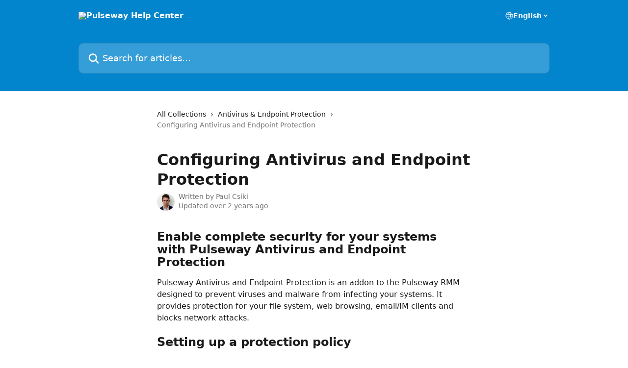

--- FILE ---
content_type: text/html; charset=utf-8
request_url: https://intercom.help/pulseway/en/articles/821207-configuring-antivirus-and-endpoint-protection
body_size: 15630
content:
<!DOCTYPE html><html lang="en"><head><meta charSet="utf-8" data-next-head=""/><title data-next-head="">Configuring Antivirus and Endpoint Protection | Pulseway Help Center</title><meta property="og:title" content="Configuring Antivirus and Endpoint Protection | Pulseway Help Center" data-next-head=""/><meta name="twitter:title" content="Configuring Antivirus and Endpoint Protection | Pulseway Help Center" data-next-head=""/><meta property="og:description" data-next-head=""/><meta name="twitter:description" data-next-head=""/><meta name="description" data-next-head=""/><meta property="og:type" content="article" data-next-head=""/><meta property="og:image" content="https://downloads.intercomcdn.com/i/o/451947/6eb2364dea60b8f784729897/c065e0574b5083621268871cee71f688.png" data-next-head=""/><meta property="twitter:image" content="https://downloads.intercomcdn.com/i/o/451947/6eb2364dea60b8f784729897/c065e0574b5083621268871cee71f688.png" data-next-head=""/><meta name="robots" content="all" data-next-head=""/><meta name="viewport" content="width=device-width, initial-scale=1" data-next-head=""/><link href="https://intercom.help/pulseway/assets/favicon" rel="icon" data-next-head=""/><link rel="canonical" href="https://intercom.help/pulseway/en/articles/821207-configuring-antivirus-and-endpoint-protection" data-next-head=""/><link rel="alternate" href="https://intercom.help/pulseway/en/articles/821207-configuring-antivirus-and-endpoint-protection" hrefLang="en" data-next-head=""/><link rel="alternate" href="https://intercom.help/pulseway/en/articles/821207-configuring-antivirus-and-endpoint-protection" hrefLang="x-default" data-next-head=""/><link nonce="qbBtD7frpZYbjsXlFdpbYr4wZbBhTVqsm+nmgvp8XUc=" rel="preload" href="https://static.intercomassets.com/_next/static/css/3141721a1e975790.css" as="style"/><link nonce="qbBtD7frpZYbjsXlFdpbYr4wZbBhTVqsm+nmgvp8XUc=" rel="stylesheet" href="https://static.intercomassets.com/_next/static/css/3141721a1e975790.css" data-n-g=""/><noscript data-n-css="qbBtD7frpZYbjsXlFdpbYr4wZbBhTVqsm+nmgvp8XUc="></noscript><script defer="" nonce="qbBtD7frpZYbjsXlFdpbYr4wZbBhTVqsm+nmgvp8XUc=" nomodule="" src="https://static.intercomassets.com/_next/static/chunks/polyfills-42372ed130431b0a.js"></script><script defer="" src="https://static.intercomassets.com/_next/static/chunks/7506.a4d4b38169fb1abb.js" nonce="qbBtD7frpZYbjsXlFdpbYr4wZbBhTVqsm+nmgvp8XUc="></script><script src="https://static.intercomassets.com/_next/static/chunks/webpack-667cd6b3774ffaeb.js" nonce="qbBtD7frpZYbjsXlFdpbYr4wZbBhTVqsm+nmgvp8XUc=" defer=""></script><script src="https://static.intercomassets.com/_next/static/chunks/framework-1f1b8d38c1d86c61.js" nonce="qbBtD7frpZYbjsXlFdpbYr4wZbBhTVqsm+nmgvp8XUc=" defer=""></script><script src="https://static.intercomassets.com/_next/static/chunks/main-2c5e5f2c49cfa8a6.js" nonce="qbBtD7frpZYbjsXlFdpbYr4wZbBhTVqsm+nmgvp8XUc=" defer=""></script><script src="https://static.intercomassets.com/_next/static/chunks/pages/_app-e1ef7ba820863143.js" nonce="qbBtD7frpZYbjsXlFdpbYr4wZbBhTVqsm+nmgvp8XUc=" defer=""></script><script src="https://static.intercomassets.com/_next/static/chunks/d0502abb-aa607f45f5026044.js" nonce="qbBtD7frpZYbjsXlFdpbYr4wZbBhTVqsm+nmgvp8XUc=" defer=""></script><script src="https://static.intercomassets.com/_next/static/chunks/6190-ef428f6633b5a03f.js" nonce="qbBtD7frpZYbjsXlFdpbYr4wZbBhTVqsm+nmgvp8XUc=" defer=""></script><script src="https://static.intercomassets.com/_next/static/chunks/5729-6d79ddfe1353a77c.js" nonce="qbBtD7frpZYbjsXlFdpbYr4wZbBhTVqsm+nmgvp8XUc=" defer=""></script><script src="https://static.intercomassets.com/_next/static/chunks/2384-242e4a028ba58b01.js" nonce="qbBtD7frpZYbjsXlFdpbYr4wZbBhTVqsm+nmgvp8XUc=" defer=""></script><script src="https://static.intercomassets.com/_next/static/chunks/4835-9db7cd232aae5617.js" nonce="qbBtD7frpZYbjsXlFdpbYr4wZbBhTVqsm+nmgvp8XUc=" defer=""></script><script src="https://static.intercomassets.com/_next/static/chunks/2735-6fafbb9ff4abfca1.js" nonce="qbBtD7frpZYbjsXlFdpbYr4wZbBhTVqsm+nmgvp8XUc=" defer=""></script><script src="https://static.intercomassets.com/_next/static/chunks/pages/%5BhelpCenterIdentifier%5D/%5Blocale%5D/articles/%5BarticleSlug%5D-0426bb822f2fd459.js" nonce="qbBtD7frpZYbjsXlFdpbYr4wZbBhTVqsm+nmgvp8XUc=" defer=""></script><script src="https://static.intercomassets.com/_next/static/7e1K3eo3oeKlAsbhZbrHM/_buildManifest.js" nonce="qbBtD7frpZYbjsXlFdpbYr4wZbBhTVqsm+nmgvp8XUc=" defer=""></script><script src="https://static.intercomassets.com/_next/static/7e1K3eo3oeKlAsbhZbrHM/_ssgManifest.js" nonce="qbBtD7frpZYbjsXlFdpbYr4wZbBhTVqsm+nmgvp8XUc=" defer=""></script><meta name="sentry-trace" content="51220ee72be7b32a6384b43265cae45b-cd12969befc98bad-0"/><meta name="baggage" content="sentry-environment=production,sentry-release=389cbaa7c7b88427c31f6ff365d99b3236e2d519,sentry-public_key=187f842308a64dea9f1f64d4b1b9c298,sentry-trace_id=51220ee72be7b32a6384b43265cae45b,sentry-org_id=2129,sentry-sampled=false,sentry-sample_rand=0.9046159842304929,sentry-sample_rate=0"/><style id="__jsx-581273778">:root{--body-bg: rgb(255, 255, 255);
--body-image: none;
--body-bg-rgb: 255, 255, 255;
--body-border: rgb(230, 230, 230);
--body-primary-color: #1a1a1a;
--body-secondary-color: #737373;
--body-reaction-bg: rgb(242, 242, 242);
--body-reaction-text-color: rgb(64, 64, 64);
--body-toc-active-border: #737373;
--body-toc-inactive-border: #f2f2f2;
--body-toc-inactive-color: #737373;
--body-toc-active-font-weight: 400;
--body-table-border: rgb(204, 204, 204);
--body-color: hsl(0, 0%, 0%);
--footer-bg: rgb(255, 255, 255);
--footer-image: none;
--footer-border: rgb(230, 230, 230);
--footer-color: hsl(211, 10%, 61%);
--header-bg: rgb(3, 133, 205);
--header-image: none;
--header-color: hsl(0, 0%, 100%);
--collection-card-bg: rgb(255, 255, 255);
--collection-card-image: none;
--collection-card-color: hsl(201, 97%, 41%);
--card-bg: rgb(255, 255, 255);
--card-border-color: rgb(230, 230, 230);
--card-border-inner-radius: 6px;
--card-border-radius: 8px;
--card-shadow: 0 1px 2px 0 rgb(0 0 0 / 0.05);
--search-bar-border-radius: 10px;
--search-bar-width: 100%;
--ticket-blue-bg-color: #dce1f9;
--ticket-blue-text-color: #334bfa;
--ticket-green-bg-color: #d7efdc;
--ticket-green-text-color: #0f7134;
--ticket-orange-bg-color: #ffebdb;
--ticket-orange-text-color: #b24d00;
--ticket-red-bg-color: #ffdbdb;
--ticket-red-text-color: #df2020;
--header-height: 245px;
--header-subheader-background-color: ;
--header-subheader-font-color: ;
--content-block-color: hsl(0, 0%, 0%);
--content-block-button-color: hsl(0, 0%, 0%);
--content-block-button-radius: nullpx;
--primary-color: hsl(201, 97%, 41%);
--primary-color-alpha-10: hsla(201, 97%, 41%, 0.1);
--primary-color-alpha-60: hsla(201, 97%, 41%, 0.6);
--text-on-primary-color: #1a1a1a}</style><style id="__jsx-1611979459">:root{--font-family-primary: system-ui, "Segoe UI", "Roboto", "Helvetica", "Arial", sans-serif, "Apple Color Emoji", "Segoe UI Emoji", "Segoe UI Symbol"}</style><style id="__jsx-2466147061">:root{--font-family-secondary: system-ui, "Segoe UI", "Roboto", "Helvetica", "Arial", sans-serif, "Apple Color Emoji", "Segoe UI Emoji", "Segoe UI Symbol"}</style><style id="__jsx-cf6f0ea00fa5c760">.fade-background.jsx-cf6f0ea00fa5c760{background:radial-gradient(333.38%100%at 50%0%,rgba(var(--body-bg-rgb),0)0%,rgba(var(--body-bg-rgb),.00925356)11.67%,rgba(var(--body-bg-rgb),.0337355)21.17%,rgba(var(--body-bg-rgb),.0718242)28.85%,rgba(var(--body-bg-rgb),.121898)35.03%,rgba(var(--body-bg-rgb),.182336)40.05%,rgba(var(--body-bg-rgb),.251516)44.25%,rgba(var(--body-bg-rgb),.327818)47.96%,rgba(var(--body-bg-rgb),.409618)51.51%,rgba(var(--body-bg-rgb),.495297)55.23%,rgba(var(--body-bg-rgb),.583232)59.47%,rgba(var(--body-bg-rgb),.671801)64.55%,rgba(var(--body-bg-rgb),.759385)70.81%,rgba(var(--body-bg-rgb),.84436)78.58%,rgba(var(--body-bg-rgb),.9551)88.2%,rgba(var(--body-bg-rgb),1)100%),var(--header-image),var(--header-bg);background-size:cover;background-position-x:center}</style><style id="__jsx-4bed0c08ce36899e">.article_body a:not(.intercom-h2b-button){color:var(--primary-color)}article a.intercom-h2b-button{background-color:var(--primary-color);border:0}.zendesk-article table{overflow-x:scroll!important;display:block!important;height:auto!important}.intercom-interblocks-unordered-nested-list ul,.intercom-interblocks-ordered-nested-list ol{margin-top:16px;margin-bottom:16px}.intercom-interblocks-unordered-nested-list ul .intercom-interblocks-unordered-nested-list ul,.intercom-interblocks-unordered-nested-list ul .intercom-interblocks-ordered-nested-list ol,.intercom-interblocks-ordered-nested-list ol .intercom-interblocks-ordered-nested-list ol,.intercom-interblocks-ordered-nested-list ol .intercom-interblocks-unordered-nested-list ul{margin-top:0;margin-bottom:0}.intercom-interblocks-image a:focus{outline-offset:3px}</style></head><body><div id="__next"><div dir="ltr" class="h-full w-full"><a href="#main-content" class="sr-only font-bold text-header-color focus:not-sr-only focus:absolute focus:left-4 focus:top-4 focus:z-50" aria-roledescription="Link, Press control-option-right-arrow to exit">Skip to main content</a><main class="header__lite"><header id="header" data-testid="header" class="jsx-cf6f0ea00fa5c760 flex flex-col text-header-color"><div class="jsx-cf6f0ea00fa5c760 relative flex grow flex-col mb-9 bg-header-bg bg-header-image bg-cover bg-center pb-9"><div id="sr-announcement" aria-live="polite" class="jsx-cf6f0ea00fa5c760 sr-only"></div><div class="jsx-cf6f0ea00fa5c760 flex h-full flex-col items-center marker:shrink-0"><section class="relative flex w-full flex-col mb-6 pb-6"><div class="header__meta_wrapper flex justify-center px-5 pt-6 leading-none sm:px-10"><div class="flex items-center w-240" data-testid="subheader-container"><div class="mo__body header__site_name"><div class="header__logo"><a href="/pulseway/en/"><img src="https://downloads.intercomcdn.com/i/o/47143/18e2b9892d08453b86ad32a2/e045dda7e09005d725a60907b5492140.png" height="140" alt="Pulseway Help Center"/></a></div></div><div><div class="flex items-center font-semibold"><div class="flex items-center md:hidden" data-testid="small-screen-children"><button class="flex items-center border-none bg-transparent px-1.5" data-testid="hamburger-menu-button" aria-label="Open menu"><svg width="24" height="24" viewBox="0 0 16 16" xmlns="http://www.w3.org/2000/svg" class="fill-current"><path d="M1.86861 2C1.38889 2 1 2.3806 1 2.85008C1 3.31957 1.38889 3.70017 1.86861 3.70017H14.1314C14.6111 3.70017 15 3.31957 15 2.85008C15 2.3806 14.6111 2 14.1314 2H1.86861Z"></path><path d="M1 8C1 7.53051 1.38889 7.14992 1.86861 7.14992H14.1314C14.6111 7.14992 15 7.53051 15 8C15 8.46949 14.6111 8.85008 14.1314 8.85008H1.86861C1.38889 8.85008 1 8.46949 1 8Z"></path><path d="M1 13.1499C1 12.6804 1.38889 12.2998 1.86861 12.2998H14.1314C14.6111 12.2998 15 12.6804 15 13.1499C15 13.6194 14.6111 14 14.1314 14H1.86861C1.38889 14 1 13.6194 1 13.1499Z"></path></svg></button><div class="fixed right-0 top-0 z-50 h-full w-full hidden" data-testid="hamburger-menu"><div class="flex h-full w-full justify-end bg-black bg-opacity-30"><div class="flex h-fit w-full flex-col bg-white opacity-100 sm:h-full sm:w-1/2"><button class="text-body-font flex items-center self-end border-none bg-transparent pr-6 pt-6" data-testid="hamburger-menu-close-button" aria-label="Close menu"><svg width="24" height="24" viewBox="0 0 16 16" xmlns="http://www.w3.org/2000/svg"><path d="M3.5097 3.5097C3.84165 3.17776 4.37984 3.17776 4.71178 3.5097L7.99983 6.79775L11.2879 3.5097C11.6198 3.17776 12.158 3.17776 12.49 3.5097C12.8219 3.84165 12.8219 4.37984 12.49 4.71178L9.20191 7.99983L12.49 11.2879C12.8219 11.6198 12.8219 12.158 12.49 12.49C12.158 12.8219 11.6198 12.8219 11.2879 12.49L7.99983 9.20191L4.71178 12.49C4.37984 12.8219 3.84165 12.8219 3.5097 12.49C3.17776 12.158 3.17776 11.6198 3.5097 11.2879L6.79775 7.99983L3.5097 4.71178C3.17776 4.37984 3.17776 3.84165 3.5097 3.5097Z"></path></svg></button><nav class="flex flex-col pl-4 text-black"><div class="relative cursor-pointer has-[:focus]:outline"><select class="peer absolute z-10 block h-6 w-full cursor-pointer opacity-0 md:text-base" aria-label="Change language" id="language-selector"><option value="/pulseway/en/articles/821207-configuring-antivirus-and-endpoint-protection" class="text-black" selected="">English</option></select><div class="mb-10 ml-5 flex items-center gap-1 text-md hover:opacity-80 peer-hover:opacity-80 md:m-0 md:ml-3 md:text-base" aria-hidden="true"><svg id="locale-picker-globe" width="16" height="16" viewBox="0 0 16 16" fill="none" xmlns="http://www.w3.org/2000/svg" class="shrink-0" aria-hidden="true"><path d="M8 15C11.866 15 15 11.866 15 8C15 4.13401 11.866 1 8 1C4.13401 1 1 4.13401 1 8C1 11.866 4.13401 15 8 15Z" stroke="currentColor" stroke-linecap="round" stroke-linejoin="round"></path><path d="M8 15C9.39949 15 10.534 11.866 10.534 8C10.534 4.13401 9.39949 1 8 1C6.60051 1 5.466 4.13401 5.466 8C5.466 11.866 6.60051 15 8 15Z" stroke="currentColor" stroke-linecap="round" stroke-linejoin="round"></path><path d="M1.448 5.75989H14.524" stroke="currentColor" stroke-linecap="round" stroke-linejoin="round"></path><path d="M1.448 10.2402H14.524" stroke="currentColor" stroke-linecap="round" stroke-linejoin="round"></path></svg>English<svg id="locale-picker-arrow" width="16" height="16" viewBox="0 0 16 16" fill="none" xmlns="http://www.w3.org/2000/svg" class="shrink-0" aria-hidden="true"><path d="M5 6.5L8.00093 9.5L11 6.50187" stroke="currentColor" stroke-width="1.5" stroke-linecap="round" stroke-linejoin="round"></path></svg></div></div></nav></div></div></div></div><nav class="hidden items-center md:flex" data-testid="large-screen-children"><div class="relative cursor-pointer has-[:focus]:outline"><select class="peer absolute z-10 block h-6 w-full cursor-pointer opacity-0 md:text-base" aria-label="Change language" id="language-selector"><option value="/pulseway/en/articles/821207-configuring-antivirus-and-endpoint-protection" class="text-black" selected="">English</option></select><div class="mb-10 ml-5 flex items-center gap-1 text-md hover:opacity-80 peer-hover:opacity-80 md:m-0 md:ml-3 md:text-base" aria-hidden="true"><svg id="locale-picker-globe" width="16" height="16" viewBox="0 0 16 16" fill="none" xmlns="http://www.w3.org/2000/svg" class="shrink-0" aria-hidden="true"><path d="M8 15C11.866 15 15 11.866 15 8C15 4.13401 11.866 1 8 1C4.13401 1 1 4.13401 1 8C1 11.866 4.13401 15 8 15Z" stroke="currentColor" stroke-linecap="round" stroke-linejoin="round"></path><path d="M8 15C9.39949 15 10.534 11.866 10.534 8C10.534 4.13401 9.39949 1 8 1C6.60051 1 5.466 4.13401 5.466 8C5.466 11.866 6.60051 15 8 15Z" stroke="currentColor" stroke-linecap="round" stroke-linejoin="round"></path><path d="M1.448 5.75989H14.524" stroke="currentColor" stroke-linecap="round" stroke-linejoin="round"></path><path d="M1.448 10.2402H14.524" stroke="currentColor" stroke-linecap="round" stroke-linejoin="round"></path></svg>English<svg id="locale-picker-arrow" width="16" height="16" viewBox="0 0 16 16" fill="none" xmlns="http://www.w3.org/2000/svg" class="shrink-0" aria-hidden="true"><path d="M5 6.5L8.00093 9.5L11 6.50187" stroke="currentColor" stroke-width="1.5" stroke-linecap="round" stroke-linejoin="round"></path></svg></div></div></nav></div></div></div></div></section><section class="relative mx-5 flex h-full w-full flex-col items-center px-5 sm:px-10"><div class="flex h-full max-w-full flex-col w-240" data-testid="main-header-container"><div id="search-bar" class="relative w-full"><form action="/pulseway/en/" autoComplete="off"><div class="flex w-full flex-col"><div class="relative flex w-full sm:w-search-bar"><label for="search-input" class="sr-only">Search for articles...</label><input id="search-input" type="text" autoComplete="off" class="peer w-full rounded-search-bar border border-black-alpha-8 bg-white-alpha-20 p-4 ps-12 font-secondary text-lg text-header-color shadow-search-bar outline-none transition ease-linear placeholder:text-header-color hover:bg-white-alpha-27 hover:shadow-search-bar-hover focus:border-transparent focus:bg-white focus:text-black-10 focus:shadow-search-bar-focused placeholder:focus:text-black-45" placeholder="Search for articles..." name="q" aria-label="Search for articles..." value=""/><div class="absolute inset-y-0 start-0 flex items-center fill-header-color peer-focus-visible:fill-black-45 pointer-events-none ps-5"><svg width="22" height="21" viewBox="0 0 22 21" xmlns="http://www.w3.org/2000/svg" class="fill-inherit" aria-hidden="true"><path fill-rule="evenodd" clip-rule="evenodd" d="M3.27485 8.7001C3.27485 5.42781 5.92757 2.7751 9.19985 2.7751C12.4721 2.7751 15.1249 5.42781 15.1249 8.7001C15.1249 11.9724 12.4721 14.6251 9.19985 14.6251C5.92757 14.6251 3.27485 11.9724 3.27485 8.7001ZM9.19985 0.225098C4.51924 0.225098 0.724854 4.01948 0.724854 8.7001C0.724854 13.3807 4.51924 17.1751 9.19985 17.1751C11.0802 17.1751 12.8176 16.5627 14.2234 15.5265L19.0981 20.4013C19.5961 20.8992 20.4033 20.8992 20.9013 20.4013C21.3992 19.9033 21.3992 19.0961 20.9013 18.5981L16.0264 13.7233C17.0625 12.3176 17.6749 10.5804 17.6749 8.7001C17.6749 4.01948 13.8805 0.225098 9.19985 0.225098Z"></path></svg></div></div></div></form></div></div></section></div></div></header><div class="z-1 flex shrink-0 grow basis-auto justify-center px-5 sm:px-10"><section data-testid="main-content" id="main-content" class="max-w-full w-240"><section data-testid="article-section" class="section section__article"><div class="justify-center flex"><div class="relative z-3 w-full lg:max-w-160 "><div class="flex pb-6 max-md:pb-2 lg:max-w-160"><div tabindex="-1" class="focus:outline-none"><div class="flex flex-wrap items-baseline pb-4 text-base" tabindex="0" role="navigation" aria-label="Breadcrumb"><a href="/pulseway/en/" class="pr-2 text-body-primary-color no-underline hover:text-body-secondary-color">All Collections</a><div class="pr-2" aria-hidden="true"><svg width="6" height="10" viewBox="0 0 6 10" class="block h-2 w-2 fill-body-secondary-color rtl:rotate-180" xmlns="http://www.w3.org/2000/svg"><path fill-rule="evenodd" clip-rule="evenodd" d="M0.648862 0.898862C0.316916 1.23081 0.316916 1.769 0.648862 2.10094L3.54782 4.9999L0.648862 7.89886C0.316916 8.23081 0.316917 8.769 0.648862 9.10094C0.980808 9.43289 1.519 9.43289 1.85094 9.10094L5.35094 5.60094C5.68289 5.269 5.68289 4.73081 5.35094 4.39886L1.85094 0.898862C1.519 0.566916 0.980807 0.566916 0.648862 0.898862Z"></path></svg></div><a href="https://intercom.help/pulseway/en/collections/575657-antivirus-endpoint-protection" class="pr-2 text-body-primary-color no-underline hover:text-body-secondary-color" data-testid="breadcrumb-0">Antivirus &amp; Endpoint Protection</a><div class="pr-2" aria-hidden="true"><svg width="6" height="10" viewBox="0 0 6 10" class="block h-2 w-2 fill-body-secondary-color rtl:rotate-180" xmlns="http://www.w3.org/2000/svg"><path fill-rule="evenodd" clip-rule="evenodd" d="M0.648862 0.898862C0.316916 1.23081 0.316916 1.769 0.648862 2.10094L3.54782 4.9999L0.648862 7.89886C0.316916 8.23081 0.316917 8.769 0.648862 9.10094C0.980808 9.43289 1.519 9.43289 1.85094 9.10094L5.35094 5.60094C5.68289 5.269 5.68289 4.73081 5.35094 4.39886L1.85094 0.898862C1.519 0.566916 0.980807 0.566916 0.648862 0.898862Z"></path></svg></div><div class="text-body-secondary-color">Configuring Antivirus and Endpoint Protection</div></div></div></div><div class=""><div class="article intercom-force-break"><div class="mb-10 max-lg:mb-6"><div class="flex flex-col gap-4"><div class="flex flex-col"><h1 class="mb-1 font-primary text-2xl font-bold leading-10 text-body-primary-color">Configuring Antivirus and Endpoint Protection</h1></div><div class="avatar"><div class="avatar__photo"><img width="24" height="24" src="https://static.intercomassets.com/avatars/1237532/square_128/profile-j7xdVTXNX-transformed_resized-1713436853.jpg" alt="Paul Csiki avatar" class="inline-flex items-center justify-center rounded-full bg-primary text-lg font-bold leading-6 text-primary-text shadow-solid-2 shadow-body-bg [&amp;:nth-child(n+2)]:hidden lg:[&amp;:nth-child(n+2)]:inline-flex h-8 w-8 sm:h-9 sm:w-9"/></div><div class="avatar__info -mt-0.5 text-base"><span class="text-body-secondary-color"><div>Written by <span>Paul Csiki</span></div> <!-- -->Updated over 2 years ago</span></div></div></div></div><div class="jsx-4bed0c08ce36899e "><div class="jsx-4bed0c08ce36899e article_body"><article class="jsx-4bed0c08ce36899e "><div class="intercom-interblocks-heading intercom-interblocks-align-left"><h1 id="enable-complete-security-for-your-systems-with-pulseway-antivirus-and-endpoint-protection">Enable complete security for your systems with Pulseway Antivirus and Endpoint Protection</h1></div><div class="intercom-interblocks-paragraph no-margin intercom-interblocks-align-left"><p>Pulseway Antivirus and Endpoint Protection is an addon to the Pulseway RMM designed to prevent viruses and malware from infecting your systems. It provides protection for your file system, web browsing, email/IM clients and blocks network attacks.</p></div><div class="intercom-interblocks-paragraph no-margin intercom-interblocks-align-left"><p> </p></div><div class="intercom-interblocks-heading intercom-interblocks-align-left"><h1 id="setting-up-a-protection-policy">Setting up a protection policy</h1></div><div class="intercom-interblocks-paragraph no-margin intercom-interblocks-align-left"><p>Before deploying the Antivirus addon, a protection policy is required. You can manage policies from the Policies page in the WebApp under the Antivirus menu section. Click on the “Create Policy” button to create a new policy.</p></div><div class="intercom-interblocks-paragraph no-margin intercom-interblocks-align-left"><p> </p></div><div class="intercom-interblocks-image intercom-interblocks-align-left"><a href="https://www.pulseway.com/Images/blog/27-01-2017/settingUpPolicy.jpg" target="_blank" rel="noreferrer nofollow noopener"><img src="https://downloads.intercomcdn.com/i/o/30285427/77bad541c4f2cbc4ff7c6e7d/settingUpPolicy.jpg?expires=1768990500&amp;signature=94174639188f66a683c6b6074c71b531c47dafd8e60674bebad682999d61abfc&amp;req=dyAlHsx6n4YTWLcX3D%2B5hhrwoE1%2BAIboepu%2FMauRU4N8p8EJ7lxLn%2BLZSjuW%0AuzpD566jLQLxven%2F%0A" width="1343" height="657"/></a></div><div class="intercom-interblocks-paragraph no-margin intercom-interblocks-align-left"><p>Specify a policy name, a description and decide whether you want the policy to be available for all accounts or not. Configure the rest of the settings and decide which notifications you want to receive from the Notifications tab.</p></div><div class="intercom-interblocks-paragraph no-margin intercom-interblocks-align-left"><p> </p></div><div class="intercom-interblocks-image intercom-interblocks-align-left"><a href="https://www.pulseway.com/Images/blog/27-01-2017/policy-notification.jpg" target="_blank" rel="noreferrer nofollow noopener"><img src="https://downloads.intercomcdn.com/i/o/25348516/d7eb3fa49f0909f19342839e/policy-notification.jpg?expires=1768990500&amp;signature=48bc8fdee956a942fe1a29a8af4c5af3d41a7c3ff2ba4c259f4f468722a5a618&amp;req=diUkEsF7nIcTWLcX3D%2B5hsBv3OEaUKsL6Z0kOrxweVTgevjJdNtwnxCWdniw%0A%2BSTZQ6AnfC90%2FJ7u%0A" width="1343" height="657"/></a></div><div class="intercom-interblocks-heading intercom-interblocks-align-left"><h1 id="deploying-the-antivirus-addon">Deploying the Antivirus addon</h1></div><div class="intercom-interblocks-paragraph no-margin intercom-interblocks-align-left"><p>From the Agent Status page, you get to view the status of the Antivirus addon on your monitored systems. You can refine your search to include systems part of a scope, systems that contain a tag, systems that are in a group or systems that contain the search text in their names.</p></div><div class="intercom-interblocks-paragraph no-margin intercom-interblocks-align-left"><p> </p></div><div class="intercom-interblocks-image intercom-interblocks-align-left"><a href="https://www.pulseway.com/Images/blog/27-01-2017/agent-status.jpg" target="_blank" rel="noreferrer nofollow noopener"><img src="https://downloads.intercomcdn.com/i/o/25348517/4fb5f4d40b35703ffc6a83da/agent-status.jpg?expires=1768990500&amp;signature=71771fbc1c06720e6901e1657230e05f81b4d72fe3ad11480308ce4138d2a905&amp;req=diUkEsF7nIYTWLcX3D%2B5hgbAhDiN7kYeR8GInfLKEuqW2Gs%2BFOn0IogO%2BbDf%0AXAVGqIn8iTmbREct%0A" width="1343" height="657"/></a></div><div class="intercom-interblocks-paragraph no-margin intercom-interblocks-align-left"><p>Hover your mouse over systems for the “Actions” button to show up then click on the “Install” button from the dropdown list to bring up the policy selection dialog.</p></div><div class="intercom-interblocks-paragraph no-margin intercom-interblocks-align-left"><p> </p></div><div class="intercom-interblocks-image intercom-interblocks-align-left"><a href="https://www.pulseway.com/Images/blog/27-01-2017/antivirus-install.jpg" target="_blank" rel="noreferrer nofollow noopener"><img src="https://downloads.intercomcdn.com/i/o/25348518/838b696c4223d64b0e9da535/antivirus-install.jpg?expires=1768990500&amp;signature=8a765ca6d52004fbefa6d18d7fc40ee8e90d61c0d8d0c6e93cae128f2be1f884&amp;req=diUkEsF7nIkTWLcX3D%2B5hjnjOhccQB6bHidc95qFI%2BzDT3b64PqvZV9%2FdD3b%0ADtovvgIOGjFubl7M%0A" width="1343" height="657"/></a></div><div class="intercom-interblocks-paragraph no-margin intercom-interblocks-align-left"><p>Select the policy which you want to apply to the system and click on the “Apply Policy Update” to install the addon on the selected system. After the addon is installed you can send commands to it like “Run Update”, “Run Full Scan”, “Run Critical Areas Scan”, “Change Policy”, “Disable Protection” and “Uninstall”. All commands can also be sent in bulk to the filtered list of systems allowing you to deploy the Antivirus addon for many systems at once.</p></div><div class="intercom-interblocks-paragraph no-margin intercom-interblocks-align-left"><p> </p></div><div class="intercom-interblocks-heading intercom-interblocks-align-left"><h1 id="managing-threat-detections">Managing threat detections</h1></div><div class="intercom-interblocks-paragraph no-margin intercom-interblocks-align-left"><p>When the Pulseway Antivirus detects a threat, it will be displayed under the Events page with one of the following statuses:</p></div><div class="intercom-interblocks-paragraph no-margin intercom-interblocks-align-left"><p> </p></div><div class="intercom-interblocks-unordered-nested-list"><ul><li><div class="intercom-interblocks-paragraph no-margin intercom-interblocks-align-left"><p><b> Active Threat</b> – infected files detected by the Antivirus but not processed (I.e. policy doesn’t specify any automatic action)</p></div></li><li><div class="intercom-interblocks-paragraph no-margin intercom-interblocks-align-left"><p><b>Quarantined</b> – – files that may contain viruses, other malicious programs or their modifications are stored into the quarantine in a dedicated format that doesn’t impose a threat to the system</p></div></li><li><div class="intercom-interblocks-paragraph no-margin intercom-interblocks-align-left"><p><b>Deleted </b> –copies of files that have been deleted or modified during disinfection stored in a dedicated format that doesn’t impose a threat to the system</p></div></li></ul></div><div class="intercom-interblocks-image intercom-interblocks-align-left"><a href="https://www.pulseway.com/Images/blog/27-01-2017/events-menu.jpg" target="_blank" rel="noreferrer nofollow noopener"><img src="https://downloads.intercomcdn.com/i/o/25348519/bebed54ec98c47aa90433fae/events-menu.jpg?expires=1768990500&amp;signature=2f9bfbe22407c104b300bf41a9fc373c10186ea0f07c25e1eeae76af9a026a06&amp;req=diUkEsF7nIgTWLcX3D%2B5hlEoKIPVSK8EWDoi%2FIAP6K2sXuqX%2Fgluee9YwwmM%0AOggjwuP2h%2FsiVPaY%0A" width="1343" height="657"/></a></div><div class="intercom-interblocks-heading intercom-interblocks-align-left"><h1 id="notifications">Notifications</h1></div><div class="intercom-interblocks-paragraph no-margin intercom-interblocks-align-left"><p>When you edit a protection policy you can enable the following notifications:</p></div><div class="intercom-interblocks-paragraph no-margin intercom-interblocks-align-left"><p> </p></div><div class="intercom-interblocks-unordered-nested-list"><ul><li><div class="intercom-interblocks-paragraph no-margin intercom-interblocks-align-left"><p>Notification when the protection is disabled</p></div></li><li><div class="intercom-interblocks-paragraph no-margin intercom-interblocks-align-left"><p>Notification when the virus definition is older than a configurable number of days</p></div></li><li><div class="intercom-interblocks-paragraph no-margin intercom-interblocks-align-left"><p>Notification when a threat is detected</p></div></li></ul></div><div class="intercom-interblocks-callout" style="background-color:#feedaf80;border-color:#fbc91633"><div class="intercom-interblocks-paragraph no-margin intercom-interblocks-align-left"><p><b>Note: Windows Server Operating Systems Support Limitation on (</b>“Send a Notification when the antivirus is out of date.”<b>)</b></p></div><div class="intercom-interblocks-paragraph no-margin intercom-interblocks-align-left"><p>This current feature is not supported on any Windows Server operating systems. However, it is fully supported on all workstations starting from Windows XP, including Windows 10/11.</p></div></div><div class="intercom-interblocks-paragraph no-margin intercom-interblocks-align-left"><p> </p></div><div class="intercom-interblocks-image intercom-interblocks-align-left"><a href="https://www.pulseway.com/Images/blog/27-01-2017/antivirus-notifications.jpg" target="_blank" rel="noreferrer nofollow noopener"><img src="https://downloads.intercomcdn.com/i/o/25348521/67ae1a85c9f8e8b5c577724d/antivirus-notifications.jpg?expires=1768990500&amp;signature=1991ca14ac268c314a236acd3fb482f32ea630b59b8b7a40a29be12dd0aa273f&amp;req=diUkEsF7n4ATWLcX3D%2B5hlEoQcjFcKeIPLLoOu1jhIwq8V3%2FlscosVaU8uL7%0ADo9KGug0nQGJYWLe%0A" width="1343" height="657"/></a></div><div class="intercom-interblocks-heading intercom-interblocks-align-left"><h1 id="real-time-status-of-your-endpoint-security">Real-time status of your endpoint security</h1></div><div class="intercom-interblocks-paragraph no-margin intercom-interblocks-align-left"><p>Check the status of the Antivirus addon installed on the agents, start scans, run updates and manage the real-time protection from all Pulseway clients.</p></div><div class="intercom-interblocks-paragraph no-margin intercom-interblocks-align-left"><p> </p></div><div class="intercom-interblocks-image intercom-interblocks-align-left"><a href="/Images/blog/fullsize/pulseway-antivirus.png" target="_blank" rel="noreferrer nofollow noopener"><img src="https://downloads.intercomcdn.com/i/o/25348523/1735297a8718c090236c9f4d/pulseway-antivirus.png?expires=1768990500&amp;signature=5b7089398c998dcfc9d852cc25c358afd3014b1b89cb02224c71d36b31a84a15&amp;req=diUkEsF7n4ITWLcX3D%2B5hi1IabbR3dEViYmcHd04tj6Hr44QMw%2FngpIc%2BofU%0A4zjCNTTahJpSVRdv%0A" width="613" height="1255"/></a></div><div class="intercom-interblocks-paragraph no-margin intercom-interblocks-align-left"><p>EndPoint Security</p></div><div class="intercom-interblocks-paragraph no-margin intercom-interblocks-align-left"><p> </p></div><div class="intercom-interblocks-image intercom-interblocks-align-left"><a href="https://www.pulseway.com/Images/blog/27-01-2017/antivirus-systems.jpg" target="_blank" rel="noreferrer nofollow noopener"><img src="https://downloads.intercomcdn.com/i/o/25348524/1262de3be0f289597b258469/antivirus-systems.jpg?expires=1768990500&amp;signature=b801e29f987a66013f09e333630b39463476484d342c74744eeed41bf6084467&amp;req=diUkEsF7n4UTWLcX3D%2B5hu4BAOzU2swRQhyzL2ELDfYRs1ndwe1lrqwND1Og%0A5uMjO3P%2BwDIlIQma%0A" width="1343" height="657"/></a></div></article></div></div></div></div><div class="intercom-reaction-picker -mb-4 -ml-4 -mr-4 mt-6 rounded-card sm:-mb-2 sm:-ml-1 sm:-mr-1 sm:mt-8" role="group" aria-label="feedback form"><div class="intercom-reaction-prompt">Did this answer your question?</div><div class="intercom-reactions-container"><button class="intercom-reaction" aria-label="Disappointed Reaction" tabindex="0" data-reaction-text="disappointed" aria-pressed="false"><span title="Disappointed">😞</span></button><button class="intercom-reaction" aria-label="Neutral Reaction" tabindex="0" data-reaction-text="neutral" aria-pressed="false"><span title="Neutral">😐</span></button><button class="intercom-reaction" aria-label="Smiley Reaction" tabindex="0" data-reaction-text="smiley" aria-pressed="false"><span title="Smiley">😃</span></button></div></div></div></div></section></section></div><footer id="footer" class="mt-24 shrink-0 bg-footer-bg px-0 py-12 text-left text-base text-footer-color"><div class="shrink-0 grow basis-auto px-5 sm:px-10"><div class="mx-auto max-w-240 sm:w-auto"><div><div class="text-center" data-testid="simple-footer-layout"><div class="align-middle text-lg text-footer-color"><a class="no-underline" href="/pulseway/en/"><img data-testid="logo-img" src="https://downloads.intercomcdn.com/i/o/47143/18e2b9892d08453b86ad32a2/e045dda7e09005d725a60907b5492140.png" alt="Pulseway Help Center" class="max-h-8 contrast-80 inline"/></a></div><div class="mt-10" data-testid="simple-footer-links"><div class="flex flex-row justify-center"><span><ul data-testid="custom-links" class="mb-4 p-0" id="custom-links"><li class="mx-3 inline-block list-none"><a target="_blank" href="https://www.reddit.com/r/Pulseway/" rel="nofollow noreferrer noopener" data-testid="footer-custom-link-0" class="no-underline">Join us on Reddit</a></li><li class="mx-3 inline-block list-none"><a target="_blank" href="https://discord.com/channels/851751725512916992/851751725512916995" rel="nofollow noreferrer noopener" data-testid="footer-custom-link-1" class="no-underline">Discord</a></li><li class="mx-3 inline-block list-none"><a target="_blank" href="https://community.spiceworks.com/pages/pulseway" rel="nofollow noreferrer noopener" data-testid="footer-custom-link-2" class="no-underline">Spiceworks</a></li></ul></span></div><ul data-testid="social-links" class="flex flex-wrap items-center gap-4 p-0 justify-center" id="social-links"><li class="list-none align-middle"><a target="_blank" href="https://www.facebook.com/pulseway" rel="nofollow noreferrer noopener" data-testid="footer-social-link-0" class="no-underline"><img src="https://intercom.help/pulseway/assets/svg/icon:social-facebook/909aa5" alt="" aria-label="https://www.facebook.com/pulseway" width="16" height="16" loading="lazy" data-testid="social-icon-facebook"/></a></li><li class="list-none align-middle"><a target="_blank" href="https://www.twitter.com/pulsewayapp" rel="nofollow noreferrer noopener" data-testid="footer-social-link-1" class="no-underline"><img src="https://intercom.help/pulseway/assets/svg/icon:social-twitter/909aa5" alt="" aria-label="https://www.twitter.com/pulsewayapp" width="16" height="16" loading="lazy" data-testid="social-icon-twitter"/></a></li><li class="list-none align-middle"><a target="_blank" href="https://www.linkedin.com/groups/3930687" rel="nofollow noreferrer noopener" data-testid="footer-social-link-2" class="no-underline"><img src="https://intercom.help/pulseway/assets/svg/icon:social-linkedin/909aa5" alt="" aria-label="https://www.linkedin.com/groups/3930687" width="16" height="16" loading="lazy" data-testid="social-icon-linkedin"/></a></li></ul></div><div class="mt-10 flex justify-center"><div class="flex items-center text-sm" data-testid="intercom-advert-branding"><svg width="14" height="14" viewBox="0 0 16 16" fill="none" xmlns="http://www.w3.org/2000/svg"><title>Intercom</title><g clip-path="url(#clip0_1870_86937)"><path d="M14 0H2C0.895 0 0 0.895 0 2V14C0 15.105 0.895 16 2 16H14C15.105 16 16 15.105 16 14V2C16 0.895 15.105 0 14 0ZM10.133 3.02C10.133 2.727 10.373 2.49 10.667 2.49C10.961 2.49 11.2 2.727 11.2 3.02V10.134C11.2 10.428 10.96 10.667 10.667 10.667C10.372 10.667 10.133 10.427 10.133 10.134V3.02ZM7.467 2.672C7.467 2.375 7.705 2.132 8 2.132C8.294 2.132 8.533 2.375 8.533 2.672V10.484C8.533 10.781 8.293 11.022 8 11.022C7.705 11.022 7.467 10.782 7.467 10.484V2.672ZM4.8 3.022C4.8 2.727 5.04 2.489 5.333 2.489C5.628 2.489 5.867 2.726 5.867 3.019V10.133C5.867 10.427 5.627 10.666 5.333 10.666C5.039 10.666 4.8 10.426 4.8 10.133V3.02V3.022ZM2.133 4.088C2.133 3.792 2.373 3.554 2.667 3.554C2.961 3.554 3.2 3.792 3.2 4.087V8.887C3.2 9.18 2.96 9.419 2.667 9.419C2.372 9.419 2.133 9.179 2.133 8.886V4.086V4.088ZM13.68 12.136C13.598 12.206 11.622 13.866 8 13.866C4.378 13.866 2.402 12.206 2.32 12.136C2.096 11.946 2.07 11.608 2.262 11.384C2.452 11.161 2.789 11.134 3.012 11.324C3.044 11.355 4.808 12.8 8 12.8C11.232 12.8 12.97 11.343 12.986 11.328C13.209 11.138 13.546 11.163 13.738 11.386C13.93 11.61 13.904 11.946 13.68 12.138V12.136ZM13.867 8.886C13.867 9.181 13.627 9.42 13.333 9.42C13.039 9.42 12.8 9.18 12.8 8.887V4.087C12.8 3.791 13.04 3.553 13.333 3.553C13.628 3.553 13.867 3.791 13.867 4.086V8.886Z" class="fill-current"></path></g><defs><clipPath id="clip0_1870_86937"><rect width="16" height="16" fill="none"></rect></clipPath></defs></svg><a href="https://www.intercom.com/intercom-link?company=Pulseway&amp;solution=customer-support&amp;utm_campaign=intercom-link&amp;utm_content=We+run+on+Intercom&amp;utm_medium=help-center&amp;utm_referrer=https%3A%2F%2Fintercom.help%2Fpulseway%2Fen%2Farticles%2F821207-configuring-antivirus-and-endpoint-protection&amp;utm_source=desktop-web" class="pl-2 align-middle no-underline">We run on Intercom</a></div></div><div class="flex justify-center"><div class="mt-2"><a href="https://www.intercom.com/dsa-report-form" target="_blank" rel="nofollow noreferrer noopener" class="no-underline" data-testid="report-content-link">Report Content</a></div></div></div></div></div></div></footer></main></div></div><script id="__NEXT_DATA__" type="application/json" nonce="qbBtD7frpZYbjsXlFdpbYr4wZbBhTVqsm+nmgvp8XUc=">{"props":{"pageProps":{"app":{"id":"fbrglhkc","messengerUrl":"https://widget.intercom.io/widget/fbrglhkc","name":"Pulseway","poweredByIntercomUrl":"https://www.intercom.com/intercom-link?company=Pulseway\u0026solution=customer-support\u0026utm_campaign=intercom-link\u0026utm_content=We+run+on+Intercom\u0026utm_medium=help-center\u0026utm_referrer=https%3A%2F%2Fintercom.help%2Fpulseway%2Fen%2Farticles%2F821207-configuring-antivirus-and-endpoint-protection\u0026utm_source=desktop-web","features":{"consentBannerBeta":false,"customNotFoundErrorMessage":false,"disableFontPreloading":false,"disableNoMarginClassTransformation":false,"finOnHelpCenter":false,"hideIconsWithBackgroundImages":false,"messengerCustomFonts":false}},"helpCenterSite":{"customDomain":null,"defaultLocale":"en","disableBranding":false,"externalLoginName":null,"externalLoginUrl":null,"footerContactDetails":null,"footerLinks":{"custom":[{"id":32138,"help_center_site_id":277096,"title":"Join us on Reddit","url":"https://www.reddit.com/r/Pulseway/","sort_order":1,"link_location":"footer","site_link_group_id":12522},{"id":32139,"help_center_site_id":277096,"title":"Discord","url":"https://discord.com/channels/851751725512916992/851751725512916995","sort_order":2,"link_location":"footer","site_link_group_id":12522},{"id":32140,"help_center_site_id":277096,"title":"Spiceworks","url":"https://community.spiceworks.com/pages/pulseway","sort_order":3,"link_location":"footer","site_link_group_id":12522}],"socialLinks":[{"iconUrl":"https://intercom.help/pulseway/assets/svg/icon:social-facebook","provider":"facebook","url":"https://www.facebook.com/pulseway"},{"iconUrl":"https://intercom.help/pulseway/assets/svg/icon:social-twitter","provider":"twitter","url":"https://www.twitter.com/pulsewayapp"},{"iconUrl":"https://intercom.help/pulseway/assets/svg/icon:social-linkedin","provider":"linkedin","url":"https://www.linkedin.com/groups/3930687"}],"linkGroups":[{"title":null,"links":[{"title":"Join us on Reddit","url":"https://www.reddit.com/r/Pulseway/"},{"title":"Discord","url":"https://discord.com/channels/851751725512916992/851751725512916995"},{"title":"Spiceworks","url":"https://community.spiceworks.com/pages/pulseway"}]}]},"headerLinks":[],"homeCollectionCols":1,"googleAnalyticsTrackingId":null,"googleTagManagerId":null,"pathPrefixForCustomDomain":null,"seoIndexingEnabled":true,"helpCenterId":277096,"url":"https://intercom.help/pulseway","customizedFooterTextContent":null,"consentBannerConfig":null,"canInjectCustomScripts":false,"scriptSection":1,"customScriptFilesExist":false},"localeLinks":[{"id":"en","absoluteUrl":"https://intercom.help/pulseway/en/articles/821207-configuring-antivirus-and-endpoint-protection","available":true,"name":"English","selected":true,"url":"/pulseway/en/articles/821207-configuring-antivirus-and-endpoint-protection"}],"requestContext":{"articleSource":null,"academy":false,"canonicalUrl":"https://intercom.help/pulseway/en/articles/821207-configuring-antivirus-and-endpoint-protection","headerless":false,"isDefaultDomainRequest":true,"nonce":"qbBtD7frpZYbjsXlFdpbYr4wZbBhTVqsm+nmgvp8XUc=","rootUrl":"/pulseway/en/","sheetUserCipher":null,"type":"help-center"},"theme":{"color":"0385cd","siteName":"Pulseway Help Center","headline":"","headerFontColor":"FFFFFF","logo":"https://downloads.intercomcdn.com/i/o/47143/18e2b9892d08453b86ad32a2/e045dda7e09005d725a60907b5492140.png","logoHeight":"140","header":null,"favicon":"https://intercom.help/pulseway/assets/favicon","locale":"en","homeUrl":"https://www.pulseway.com","social":"https://downloads.intercomcdn.com/i/o/451947/6eb2364dea60b8f784729897/c065e0574b5083621268871cee71f688.png","urlPrefixForDefaultDomain":"https://intercom.help/pulseway","customDomain":null,"customDomainUsesSsl":false,"customizationOptions":{"customizationType":1,"header":{"backgroundColor":"#0385cd","fontColor":"#FFFFFF","fadeToEdge":false,"backgroundGradient":null,"backgroundImageId":null,"backgroundImageUrl":null},"body":{"backgroundColor":null,"fontColor":null,"fadeToEdge":null,"backgroundGradient":null,"backgroundImageId":null},"footer":{"backgroundColor":null,"fontColor":null,"fadeToEdge":null,"backgroundGradient":null,"backgroundImageId":null,"showRichTextField":null},"layout":{"homePage":{"blocks":[{"type":"tickets-portal-link","enabled":false},{"type":"collection-list","columns":1,"template":0}]},"collectionsPage":{"showArticleDescriptions":false},"articlePage":{},"searchPage":{}},"collectionCard":{"global":{"backgroundColor":null,"fontColor":null,"fadeToEdge":null,"backgroundGradient":null,"backgroundImageId":null,"showIcons":true,"backgroundImageUrl":null},"collections":[]},"global":{"font":{"customFontFaces":[],"primary":null,"secondary":null},"componentStyle":{"card":{"type":null,"borderRadius":null}},"namedComponents":{"header":{"subheader":{"enabled":false,"style":{"backgroundColor":null,"fontColor":null}},"style":{"height":null,"align":null,"justify":null}},"searchBar":{"style":{"width":null,"borderRadius":null}},"footer":{"type":0}},"brand":{"colors":[],"websiteUrl":""}},"contentBlock":{"blockStyle":{"backgroundColor":null,"fontColor":null,"fadeToEdge":null,"backgroundGradient":null,"backgroundImageId":null,"backgroundImageUrl":null},"buttonOptions":{"backgroundColor":null,"fontColor":null,"borderRadius":null},"isFullWidth":false}},"helpCenterName":"Pulseway Help Center","footerLogo":"https://downloads.intercomcdn.com/i/o/47143/18e2b9892d08453b86ad32a2/e045dda7e09005d725a60907b5492140.png","footerLogoHeight":"140","localisedInformation":{"contentBlock":null}},"user":{"userId":"eb37d30d-714b-49b4-a79e-a62ad43adf76","role":"visitor_role","country_code":null},"articleContent":{"articleId":"821207","author":{"avatar":"https://static.intercomassets.com/avatars/1237532/square_128/profile-j7xdVTXNX-transformed_resized-1713436853.jpg","name":"Paul Csiki","first_name":"Paul","avatar_shape":"circle"},"blocks":[{"type":"heading","text":"Enable complete security for your systems with Pulseway Antivirus and Endpoint Protection","idAttribute":"enable-complete-security-for-your-systems-with-pulseway-antivirus-and-endpoint-protection"},{"type":"paragraph","text":"Pulseway Antivirus and Endpoint Protection is an addon to the Pulseway RMM designed to prevent viruses and malware from infecting your systems. It provides protection for your file system, web browsing, email/IM clients and blocks network attacks.","class":"no-margin"},{"type":"paragraph","text":" ","class":"no-margin"},{"type":"heading","text":"Setting up a protection policy","idAttribute":"setting-up-a-protection-policy"},{"type":"paragraph","text":"Before deploying the Antivirus addon, a protection policy is required. You can manage policies from the Policies page in the WebApp under the Antivirus menu section. Click on the “Create Policy” button to create a new policy.","class":"no-margin"},{"type":"paragraph","text":" ","class":"no-margin"},{"type":"image","url":"https://downloads.intercomcdn.com/i/o/30285427/77bad541c4f2cbc4ff7c6e7d/settingUpPolicy.jpg?expires=1768990500\u0026signature=94174639188f66a683c6b6074c71b531c47dafd8e60674bebad682999d61abfc\u0026req=dyAlHsx6n4YTWLcX3D%2B5hhrwoE1%2BAIboepu%2FMauRU4N8p8EJ7lxLn%2BLZSjuW%0AuzpD566jLQLxven%2F%0A","linkUrl":"https://www.pulseway.com/Images/blog/27-01-2017/settingUpPolicy.jpg","width":1343,"height":657},{"type":"paragraph","text":"Specify a policy name, a description and decide whether you want the policy to be available for all accounts or not. Configure the rest of the settings and decide which notifications you want to receive from the Notifications tab.","class":"no-margin"},{"type":"paragraph","text":" ","class":"no-margin"},{"type":"image","url":"https://downloads.intercomcdn.com/i/o/25348516/d7eb3fa49f0909f19342839e/policy-notification.jpg?expires=1768990500\u0026signature=48bc8fdee956a942fe1a29a8af4c5af3d41a7c3ff2ba4c259f4f468722a5a618\u0026req=diUkEsF7nIcTWLcX3D%2B5hsBv3OEaUKsL6Z0kOrxweVTgevjJdNtwnxCWdniw%0A%2BSTZQ6AnfC90%2FJ7u%0A","linkUrl":"https://www.pulseway.com/Images/blog/27-01-2017/policy-notification.jpg","width":1343,"height":657},{"type":"heading","text":"Deploying the Antivirus addon","idAttribute":"deploying-the-antivirus-addon"},{"type":"paragraph","text":"From the Agent Status page, you get to view the status of the Antivirus addon on your monitored systems. You can refine your search to include systems part of a scope, systems that contain a tag, systems that are in a group or systems that contain the search text in their names.","class":"no-margin"},{"type":"paragraph","text":" ","class":"no-margin"},{"type":"image","url":"https://downloads.intercomcdn.com/i/o/25348517/4fb5f4d40b35703ffc6a83da/agent-status.jpg?expires=1768990500\u0026signature=71771fbc1c06720e6901e1657230e05f81b4d72fe3ad11480308ce4138d2a905\u0026req=diUkEsF7nIYTWLcX3D%2B5hgbAhDiN7kYeR8GInfLKEuqW2Gs%2BFOn0IogO%2BbDf%0AXAVGqIn8iTmbREct%0A","linkUrl":"https://www.pulseway.com/Images/blog/27-01-2017/agent-status.jpg","width":1343,"height":657},{"type":"paragraph","text":"Hover your mouse over systems for the “Actions” button to show up then click on the “Install” button from the dropdown list to bring up the policy selection dialog.","class":"no-margin"},{"type":"paragraph","text":" ","class":"no-margin"},{"type":"image","url":"https://downloads.intercomcdn.com/i/o/25348518/838b696c4223d64b0e9da535/antivirus-install.jpg?expires=1768990500\u0026signature=8a765ca6d52004fbefa6d18d7fc40ee8e90d61c0d8d0c6e93cae128f2be1f884\u0026req=diUkEsF7nIkTWLcX3D%2B5hjnjOhccQB6bHidc95qFI%2BzDT3b64PqvZV9%2FdD3b%0ADtovvgIOGjFubl7M%0A","linkUrl":"https://www.pulseway.com/Images/blog/27-01-2017/antivirus-install.jpg","width":1343,"height":657},{"type":"paragraph","text":"Select the policy which you want to apply to the system and click on the “Apply Policy Update” to install the addon on the selected system. After the addon is installed you can send commands to it like “Run Update”, “Run Full Scan”, “Run Critical Areas Scan”, “Change Policy”, “Disable Protection” and “Uninstall”. All commands can also be sent in bulk to the filtered list of systems allowing you to deploy the Antivirus addon for many systems at once.","class":"no-margin"},{"type":"paragraph","text":" ","class":"no-margin"},{"type":"heading","text":"Managing threat detections","idAttribute":"managing-threat-detections"},{"type":"paragraph","text":"When the Pulseway Antivirus detects a threat, it will be displayed under the Events page with one of the following statuses:","class":"no-margin"},{"type":"paragraph","text":" ","class":"no-margin"},{"type":"unorderedNestedList","text":"- \u003cb\u003e Active Threat\u003c/b\u003e – infected files detected by the Antivirus but not processed (I.e. policy doesn’t specify any automatic action)\n- \u003cb\u003eQuarantined\u003c/b\u003e – – files that may contain viruses, other malicious programs or their modifications are stored into the quarantine in a dedicated format that doesn’t impose a threat to the system\n- \u003cb\u003eDeleted \u003c/b\u003e –copies of files that have been deleted or modified during disinfection stored in a dedicated format that doesn’t impose a threat to the system","items":[{"content":[{"type":"paragraph","text":"\u003cb\u003e Active Threat\u003c/b\u003e – infected files detected by the Antivirus but not processed (I.e. policy doesn’t specify any automatic action)","class":"no-margin"}]},{"content":[{"type":"paragraph","text":"\u003cb\u003eQuarantined\u003c/b\u003e – – files that may contain viruses, other malicious programs or their modifications are stored into the quarantine in a dedicated format that doesn’t impose a threat to the system","class":"no-margin"}]},{"content":[{"type":"paragraph","text":"\u003cb\u003eDeleted \u003c/b\u003e –copies of files that have been deleted or modified during disinfection stored in a dedicated format that doesn’t impose a threat to the system","class":"no-margin"}]}]},{"type":"image","url":"https://downloads.intercomcdn.com/i/o/25348519/bebed54ec98c47aa90433fae/events-menu.jpg?expires=1768990500\u0026signature=2f9bfbe22407c104b300bf41a9fc373c10186ea0f07c25e1eeae76af9a026a06\u0026req=diUkEsF7nIgTWLcX3D%2B5hlEoKIPVSK8EWDoi%2FIAP6K2sXuqX%2Fgluee9YwwmM%0AOggjwuP2h%2FsiVPaY%0A","linkUrl":"https://www.pulseway.com/Images/blog/27-01-2017/events-menu.jpg","width":1343,"height":657},{"type":"heading","text":"Notifications","idAttribute":"notifications"},{"type":"paragraph","text":"When you edit a protection policy you can enable the following notifications:","class":"no-margin"},{"type":"paragraph","text":" ","class":"no-margin"},{"type":"unorderedNestedList","text":"- Notification when the protection is disabled\n- Notification when the virus definition is older than a configurable number of days\n- Notification when a threat is detected","items":[{"content":[{"type":"paragraph","text":"Notification when the protection is disabled","class":"no-margin"}]},{"content":[{"type":"paragraph","text":"Notification when the virus definition is older than a configurable number of days","class":"no-margin"}]},{"content":[{"type":"paragraph","text":"Notification when a threat is detected","class":"no-margin"}]}]},{"type":"callout","content":[{"type":"paragraph","text":"\u003cb\u003eNote: Windows Server Operating Systems Support Limitation on (\u003c/b\u003e“Send a Notification when the antivirus is out of date.”\u003cb\u003e)\u003c/b\u003e","class":"no-margin"},{"type":"paragraph","text":"This current feature is not supported on any Windows Server operating systems. However, it is fully supported on all workstations starting from Windows XP, including Windows 10/11.","class":"no-margin"}],"style":{"backgroundColor":"#feedaf80","borderColor":"#fbc91633"}},{"type":"paragraph","text":" ","class":"no-margin"},{"type":"image","url":"https://downloads.intercomcdn.com/i/o/25348521/67ae1a85c9f8e8b5c577724d/antivirus-notifications.jpg?expires=1768990500\u0026signature=1991ca14ac268c314a236acd3fb482f32ea630b59b8b7a40a29be12dd0aa273f\u0026req=diUkEsF7n4ATWLcX3D%2B5hlEoQcjFcKeIPLLoOu1jhIwq8V3%2FlscosVaU8uL7%0ADo9KGug0nQGJYWLe%0A","linkUrl":"https://www.pulseway.com/Images/blog/27-01-2017/antivirus-notifications.jpg","width":1343,"height":657},{"type":"heading","text":"Real-time status of your endpoint security","idAttribute":"real-time-status-of-your-endpoint-security"},{"type":"paragraph","text":"Check the status of the Antivirus addon installed on the agents, start scans, run updates and manage the real-time protection from all Pulseway clients.","class":"no-margin"},{"type":"paragraph","text":" ","class":"no-margin"},{"type":"image","url":"https://downloads.intercomcdn.com/i/o/25348523/1735297a8718c090236c9f4d/pulseway-antivirus.png?expires=1768990500\u0026signature=5b7089398c998dcfc9d852cc25c358afd3014b1b89cb02224c71d36b31a84a15\u0026req=diUkEsF7n4ITWLcX3D%2B5hi1IabbR3dEViYmcHd04tj6Hr44QMw%2FngpIc%2BofU%0A4zjCNTTahJpSVRdv%0A","linkUrl":"/Images/blog/fullsize/pulseway-antivirus.png","width":613,"height":1255},{"type":"paragraph","text":"EndPoint Security","class":"no-margin"},{"type":"paragraph","text":" ","class":"no-margin"},{"type":"image","url":"https://downloads.intercomcdn.com/i/o/25348524/1262de3be0f289597b258469/antivirus-systems.jpg?expires=1768990500\u0026signature=b801e29f987a66013f09e333630b39463476484d342c74744eeed41bf6084467\u0026req=diUkEsF7n4UTWLcX3D%2B5hu4BAOzU2swRQhyzL2ELDfYRs1ndwe1lrqwND1Og%0A5uMjO3P%2BwDIlIQma%0A","linkUrl":"https://www.pulseway.com/Images/blog/27-01-2017/antivirus-systems.jpg","width":1343,"height":657}],"collectionId":"575657","description":null,"id":"1108363","lastUpdated":"Updated over 2 years ago","relatedArticles":null,"targetUserType":"everyone","title":"Configuring Antivirus and Endpoint Protection","showTableOfContents":false,"synced":false,"isStandaloneApp":false},"breadcrumbs":[{"url":"https://intercom.help/pulseway/en/collections/575657-antivirus-endpoint-protection","name":"Antivirus \u0026 Endpoint Protection"}],"selectedReaction":null,"showReactions":true,"themeCSSCustomProperties":{"--body-bg":"rgb(255, 255, 255)","--body-image":"none","--body-bg-rgb":"255, 255, 255","--body-border":"rgb(230, 230, 230)","--body-primary-color":"#1a1a1a","--body-secondary-color":"#737373","--body-reaction-bg":"rgb(242, 242, 242)","--body-reaction-text-color":"rgb(64, 64, 64)","--body-toc-active-border":"#737373","--body-toc-inactive-border":"#f2f2f2","--body-toc-inactive-color":"#737373","--body-toc-active-font-weight":400,"--body-table-border":"rgb(204, 204, 204)","--body-color":"hsl(0, 0%, 0%)","--footer-bg":"rgb(255, 255, 255)","--footer-image":"none","--footer-border":"rgb(230, 230, 230)","--footer-color":"hsl(211, 10%, 61%)","--header-bg":"rgb(3, 133, 205)","--header-image":"none","--header-color":"hsl(0, 0%, 100%)","--collection-card-bg":"rgb(255, 255, 255)","--collection-card-image":"none","--collection-card-color":"hsl(201, 97%, 41%)","--card-bg":"rgb(255, 255, 255)","--card-border-color":"rgb(230, 230, 230)","--card-border-inner-radius":"6px","--card-border-radius":"8px","--card-shadow":"0 1px 2px 0 rgb(0 0 0 / 0.05)","--search-bar-border-radius":"10px","--search-bar-width":"100%","--ticket-blue-bg-color":"#dce1f9","--ticket-blue-text-color":"#334bfa","--ticket-green-bg-color":"#d7efdc","--ticket-green-text-color":"#0f7134","--ticket-orange-bg-color":"#ffebdb","--ticket-orange-text-color":"#b24d00","--ticket-red-bg-color":"#ffdbdb","--ticket-red-text-color":"#df2020","--header-height":"245px","--header-subheader-background-color":"","--header-subheader-font-color":"","--content-block-color":"hsl(0, 0%, 0%)","--content-block-button-color":"hsl(0, 0%, 0%)","--content-block-button-radius":"nullpx","--primary-color":"hsl(201, 97%, 41%)","--primary-color-alpha-10":"hsla(201, 97%, 41%, 0.1)","--primary-color-alpha-60":"hsla(201, 97%, 41%, 0.6)","--text-on-primary-color":"#1a1a1a"},"intl":{"defaultLocale":"en","locale":"en","messages":{"layout.skip_to_main_content":"Skip to main content","layout.skip_to_main_content_exit":"Link, Press control-option-right-arrow to exit","article.attachment_icon":"Attachment icon","article.related_articles":"Related Articles","article.written_by":"Written by \u003cb\u003e{author}\u003c/b\u003e","article.table_of_contents":"Table of contents","breadcrumb.all_collections":"All Collections","breadcrumb.aria_label":"Breadcrumb","collection.article_count.one":"{count} article","collection.article_count.other":"{count} articles","collection.articles_heading":"Articles","collection.sections_heading":"Collections","collection.written_by.one":"Written by \u003cb\u003e{author}\u003c/b\u003e","collection.written_by.two":"Written by \u003cb\u003e{author1}\u003c/b\u003e and \u003cb\u003e{author2}\u003c/b\u003e","collection.written_by.three":"Written by \u003cb\u003e{author1}\u003c/b\u003e, \u003cb\u003e{author2}\u003c/b\u003e and \u003cb\u003e{author3}\u003c/b\u003e","collection.written_by.four":"Written by \u003cb\u003e{author1}\u003c/b\u003e, \u003cb\u003e{author2}\u003c/b\u003e, \u003cb\u003e{author3}\u003c/b\u003e and 1 other","collection.written_by.other":"Written by \u003cb\u003e{author1}\u003c/b\u003e, \u003cb\u003e{author2}\u003c/b\u003e, \u003cb\u003e{author3}\u003c/b\u003e and {count} others","collection.by.one":"By {author}","collection.by.two":"By {author1} and 1 other","collection.by.other":"By {author1} and {count} others","collection.by.count_one":"1 author","collection.by.count_plural":"{count} authors","community_banner.tip":"Tip","community_banner.label":"\u003cb\u003eNeed more help?\u003c/b\u003e Get support from our {link}","community_banner.link_label":"Community Forum","community_banner.description":"Find answers and get help from Intercom Support and Community Experts","header.headline":"Advice and answers from the {appName} Team","header.menu.open":"Open menu","header.menu.close":"Close menu","locale_picker.aria_label":"Change language","not_authorized.cta":"You can try sending us a message or logging in at {link}","not_found.title":"Uh oh. That page doesn’t exist.","not_found.not_authorized":"Unable to load this article, you may need to sign in first","not_found.try_searching":"Try searching for your answer or just send us a message.","tickets_portal_bad_request.title":"No access to tickets portal","tickets_portal_bad_request.learn_more":"Learn more","tickets_portal_bad_request.send_a_message":"Please contact your admin.","no_articles.title":"Empty Help Center","no_articles.no_articles":"This Help Center doesn't have any articles or collections yet.","preview.invalid_preview":"There is no preview available for {previewType}","reaction_picker.did_this_answer_your_question":"Did this answer your question?","reaction_picker.feedback_form_label":"feedback form","reaction_picker.reaction.disappointed.title":"Disappointed","reaction_picker.reaction.disappointed.aria_label":"Disappointed Reaction","reaction_picker.reaction.neutral.title":"Neutral","reaction_picker.reaction.neutral.aria_label":"Neutral Reaction","reaction_picker.reaction.smiley.title":"Smiley","reaction_picker.reaction.smiley.aria_label":"Smiley Reaction","search.box_placeholder_fin":"Ask a question","search.box_placeholder":"Search for articles...","search.clear_search":"Clear search query","search.fin_card_ask_text":"Ask","search.fin_loading_title_1":"Thinking...","search.fin_loading_title_2":"Searching through sources...","search.fin_loading_title_3":"Analyzing...","search.fin_card_description":"Find the answer with Fin AI","search.fin_empty_state":"Sorry, Fin AI wasn't able to answer your question. Try rephrasing it or asking something different","search.no_results":"We couldn't find any articles for:","search.number_of_results":"{count} search results found","search.submit_btn":"Search for articles","search.successful":"Search results for:","footer.powered_by":"We run on Intercom","footer.privacy.choice":"Your Privacy Choices","footer.report_content":"Report Content","footer.social.facebook":"Facebook","footer.social.linkedin":"LinkedIn","footer.social.twitter":"Twitter","tickets.title":"Tickets","tickets.company_selector_option":"{companyName}’s tickets","tickets.all_states":"All states","tickets.filters.company_tickets":"All tickets","tickets.filters.my_tickets":"Created by me","tickets.filters.all":"All","tickets.no_tickets_found":"No tickets found","tickets.empty-state.generic.title":"No tickets found","tickets.empty-state.generic.description":"Try using different keywords or filters.","tickets.empty-state.empty-own-tickets.title":"No tickets created by you","tickets.empty-state.empty-own-tickets.description":"Tickets submitted through the messenger or by a support agent in your conversation will appear here.","tickets.empty-state.empty-q.description":"Try using different keywords or checking for typos.","tickets.navigation.home":"Home","tickets.navigation.tickets_portal":"Tickets portal","tickets.navigation.ticket_details":"Ticket #{ticketId}","tickets.view_conversation":"View conversation","tickets.send_message":"Send us a message","tickets.continue_conversation":"Continue the conversation","tickets.avatar_image.image_alt":"{firstName}’s avatar","tickets.fields.id":"Ticket ID","tickets.fields.type":"Ticket type","tickets.fields.title":"Title","tickets.fields.description":"Description","tickets.fields.created_by":"Created by","tickets.fields.email_for_notification":"You will be notified here and by email","tickets.fields.created_at":"Created on","tickets.fields.sorting_updated_at":"Last Updated","tickets.fields.state":"Ticket state","tickets.fields.assignee":"Assignee","tickets.link-block.title":"Tickets portal.","tickets.link-block.description":"Track the progress of all tickets related to your company.","tickets.states.submitted":"Submitted","tickets.states.in_progress":"In progress","tickets.states.waiting_on_customer":"Waiting on you","tickets.states.resolved":"Resolved","tickets.states.description.unassigned.submitted":"We will pick this up soon","tickets.states.description.assigned.submitted":"{assigneeName} will pick this up soon","tickets.states.description.unassigned.in_progress":"We are working on this!","tickets.states.description.assigned.in_progress":"{assigneeName} is working on this!","tickets.states.description.unassigned.waiting_on_customer":"We need more information from you","tickets.states.description.assigned.waiting_on_customer":"{assigneeName} needs more information from you","tickets.states.description.unassigned.resolved":"We have completed your ticket","tickets.states.description.assigned.resolved":"{assigneeName} has completed your ticket","tickets.attributes.boolean.true":"Yes","tickets.attributes.boolean.false":"No","tickets.filter_any":"\u003cb\u003e{name}\u003c/b\u003e is any","tickets.filter_single":"\u003cb\u003e{name}\u003c/b\u003e is {value}","tickets.filter_multiple":"\u003cb\u003e{name}\u003c/b\u003e is one of {count}","tickets.no_options_found":"No options found","tickets.filters.any_option":"Any","tickets.filters.state":"State","tickets.filters.type":"Type","tickets.filters.created_by":"Created by","tickets.filters.assigned_to":"Assigned to","tickets.filters.created_on":"Created on","tickets.filters.updated_on":"Updated on","tickets.filters.date_range.today":"Today","tickets.filters.date_range.yesterday":"Yesterday","tickets.filters.date_range.last_week":"Last week","tickets.filters.date_range.last_30_days":"Last 30 days","tickets.filters.date_range.last_90_days":"Last 90 days","tickets.filters.date_range.custom":"Custom","tickets.filters.date_range.apply_custom_range":"Apply","tickets.filters.date_range.custom_range.start_date":"From","tickets.filters.date_range.custom_range.end_date":"To","tickets.filters.clear_filters":"Clear filters","cookie_banner.default_text":"This site uses cookies and similar technologies (\"cookies\") as strictly necessary for site operation. We and our partners also would like to set additional cookies to enable site performance analytics, functionality, advertising and social media features. See our {cookiePolicyLink} for details. You can change your cookie preferences in our Cookie Settings.","cookie_banner.gdpr_text":"This site uses cookies and similar technologies (\"cookies\") as strictly necessary for site operation. We and our partners also would like to set additional cookies to enable site performance analytics, functionality, advertising and social media features. See our {cookiePolicyLink} for details. You can change your cookie preferences in our Cookie Settings.","cookie_banner.ccpa_text":"This site employs cookies and other technologies that we and our third party vendors use to monitor and record personal information about you and your interactions with the site (including content viewed, cursor movements, screen recordings, and chat contents) for the purposes described in our Cookie Policy. By continuing to visit our site, you agree to our {websiteTermsLink}, {privacyPolicyLink} and {cookiePolicyLink}.","cookie_banner.simple_text":"We use cookies to make our site work and also for analytics and advertising purposes. You can enable or disable optional cookies as desired. See our {cookiePolicyLink} for more details.","cookie_banner.cookie_policy":"Cookie Policy","cookie_banner.website_terms":"Website Terms of Use","cookie_banner.privacy_policy":"Privacy Policy","cookie_banner.accept_all":"Accept All","cookie_banner.accept":"Accept","cookie_banner.reject_all":"Reject All","cookie_banner.manage_cookies":"Manage Cookies","cookie_banner.close":"Close banner","cookie_settings.close":"Close","cookie_settings.title":"Cookie Settings","cookie_settings.description":"We use cookies to enhance your experience. You can customize your cookie preferences below. See our {cookiePolicyLink} for more details.","cookie_settings.ccpa_title":"Your Privacy Choices","cookie_settings.ccpa_description":"You have the right to opt out of the sale of your personal information. See our {cookiePolicyLink} for more details about how we use your data.","cookie_settings.save_preferences":"Save Preferences","cookie_categories.necessary.name":"Strictly Necessary Cookies","cookie_categories.necessary.description":"These cookies are necessary for the website to function and cannot be switched off in our systems.","cookie_categories.functional.name":"Functional Cookies","cookie_categories.functional.description":"These cookies enable the website to provide enhanced functionality and personalisation. They may be set by us or by third party providers whose services we have added to our pages. If you do not allow these cookies then some or all of these services may not function properly.","cookie_categories.performance.name":"Performance Cookies","cookie_categories.performance.description":"These cookies allow us to count visits and traffic sources so we can measure and improve the performance of our site. They help us to know which pages are the most and least popular and see how visitors move around the site.","cookie_categories.advertisement.name":"Advertising and Social Media Cookies","cookie_categories.advertisement.description":"Advertising cookies are set by our advertising partners to collect information about your use of the site, our communications, and other online services over time and with different browsers and devices. They use this information to show you ads online that they think will interest you and measure the ads' performance. Social media cookies are set by social media platforms to enable you to share content on those platforms, and are capable of tracking information about your activity across other online services for use as described in their privacy policies.","cookie_consent.site_access_blocked":"Site access blocked until cookie consent"}},"_sentryTraceData":"51220ee72be7b32a6384b43265cae45b-880e3e099d3a6536-0","_sentryBaggage":"sentry-environment=production,sentry-release=389cbaa7c7b88427c31f6ff365d99b3236e2d519,sentry-public_key=187f842308a64dea9f1f64d4b1b9c298,sentry-trace_id=51220ee72be7b32a6384b43265cae45b,sentry-org_id=2129,sentry-sampled=false,sentry-sample_rand=0.9046159842304929,sentry-sample_rate=0"},"__N_SSP":true},"page":"/[helpCenterIdentifier]/[locale]/articles/[articleSlug]","query":{"helpCenterIdentifier":"pulseway","locale":"en","articleSlug":"821207-configuring-antivirus-and-endpoint-protection"},"buildId":"7e1K3eo3oeKlAsbhZbrHM","assetPrefix":"https://static.intercomassets.com","isFallback":false,"isExperimentalCompile":false,"dynamicIds":[47506],"gssp":true,"scriptLoader":[]}</script></body></html>